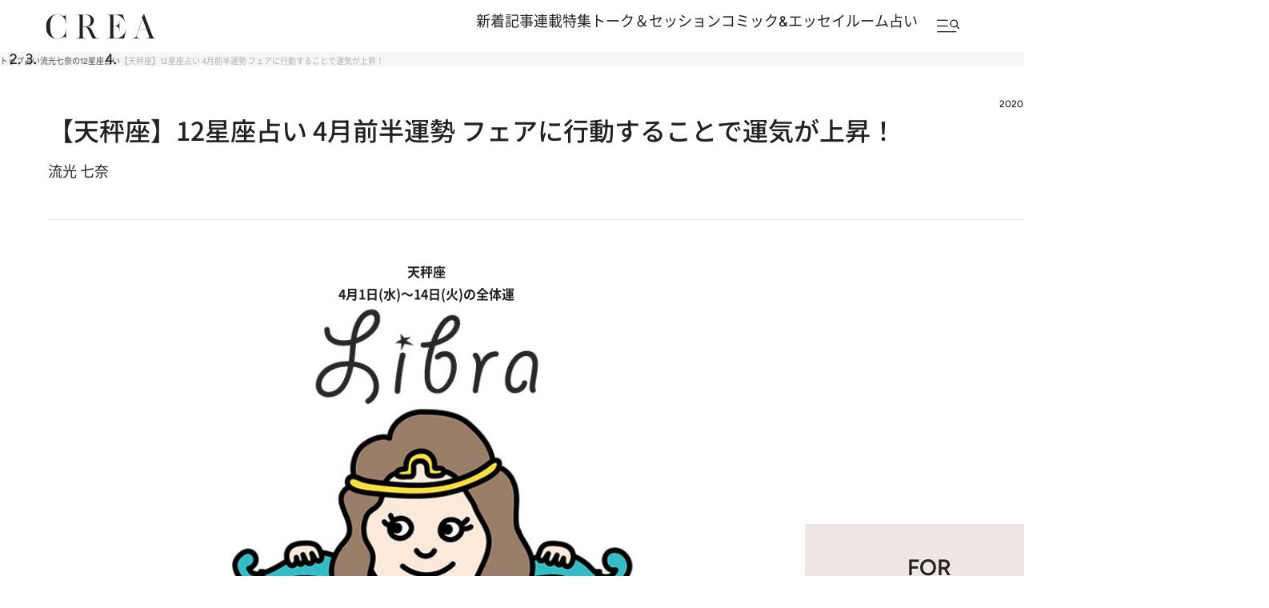

--- FILE ---
content_type: text/html; charset=utf-8
request_url: https://www.google.com/recaptcha/api2/aframe
body_size: 183
content:
<!DOCTYPE HTML><html><head><meta http-equiv="content-type" content="text/html; charset=UTF-8"></head><body><script nonce="dhX_CNbg86zpAWmf0FyrQw">/** Anti-fraud and anti-abuse applications only. See google.com/recaptcha */ try{var clients={'sodar':'https://pagead2.googlesyndication.com/pagead/sodar?'};window.addEventListener("message",function(a){try{if(a.source===window.parent){var b=JSON.parse(a.data);var c=clients[b['id']];if(c){var d=document.createElement('img');d.src=c+b['params']+'&rc='+(localStorage.getItem("rc::a")?sessionStorage.getItem("rc::b"):"");window.document.body.appendChild(d);sessionStorage.setItem("rc::e",parseInt(sessionStorage.getItem("rc::e")||0)+1);localStorage.setItem("rc::h",'1769945770760');}}}catch(b){}});window.parent.postMessage("_grecaptcha_ready", "*");}catch(b){}</script></body></html>

--- FILE ---
content_type: application/javascript; charset=utf-8
request_url: https://fundingchoicesmessages.google.com/f/AGSKWxVIv0vuNSQjtdFEbpJTPZJI3ricZ6RPD-mjK9TUwaeXjR0F6sMtEh-8DLQqvaaAD_z5rXwoe6BsRS0p89pxFnZAeKlKr_t1_1hf8CXyaMg_hN6IgUd6-Yb1pwOeTBOoT_zt9DF8TsrdHLeH5Z-c1LExR_xfT59x5n1Q4EtT02hJ4rh3gEAPMDvcYQMt/_/ad/402_/skinad./adblock?id=/displayadsiframe.:-abp-properties(base64)
body_size: -1285
content:
window['fc572298-9a67-40c6-87e4-2603a8cf3a7f'] = true;

--- FILE ---
content_type: application/javascript
request_url: https://crea.bunshun.jp/op/analytics.js?domain=bunshun.jp
body_size: -71
content:
var ISMLIB=ISMLIB||{};ISMLIB.ismuc='53c8f4cd-22c1-459f-ba27-d720b314ccf8'


--- FILE ---
content_type: image/svg+xml
request_url: https://crea.ismcdn.jp/common/crea/images/v1_1/icon/ico_note_2.svg
body_size: 115
content:
<svg width="15" height="15" viewBox="0 0 15 15" fill="none" xmlns="http://www.w3.org/2000/svg">
<path d="M0 0.0946593C2.88908 0.0946593 6.84571 -0.0535291 9.68639 0.0209196C13.4978 0.119476 14.9301 1.79776 14.9785 5.94349C15.0269 8.28756 14.9785 15 14.9785 15H10.8549C10.8549 9.12706 10.8795 8.15781 10.8549 6.30723C10.8065 4.67857 10.3464 3.90218 9.10844 3.75399C7.79751 3.6058 4.12356 3.72917 4.12356 3.72917V15H0V0.0946593Z" fill="#040000"/>
</svg>
